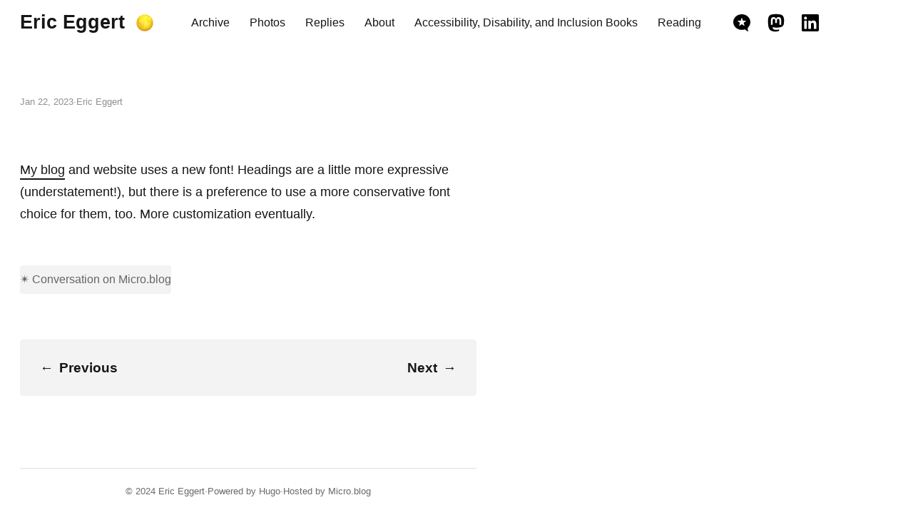

--- FILE ---
content_type: text/html; charset=utf-8
request_url: https://micro.yatil.net/2023/01/22/my-blog-and.html
body_size: 9416
content:
<!DOCTYPE html>

































<html lang="en">
  <head>
  <meta charset="utf-8" />
  <meta http-equiv="X-UA-Compatible" content="IE=edge" />
  <meta name="viewport" content="width=device-width, initial-scale=1, shrink-to-fit=no" />

  
  <title> - Eric Eggert</title>

  
  
  <meta name="description" content="My blog and website uses a new font! Headings are a little more expressive (understatement!), but there is a preference to use a more conservative font choice for them, too. More customization eventually." />
  <meta name="author" content="Eric Eggert" />
  

  
  
  
  
  
  
  <link rel="preload stylesheet" as="style" href="https://micro.yatil.net/app.min.css" />
  <link rel="stylesheet" href="/custom.css?1716542674">

  
  <link rel="preload stylesheet" as="style" href="https://micro.yatil.net/an-old-hope.min.css" />
  
  <script
    defer
    src="https://micro.yatil.net/highlight.min.js"
    onload="hljs.initHighlightingOnLoad();"
  ></script>
  

  
  <link rel="preload" as="image" href="https://micro.yatil.net/theme.png" />

  
  <link rel="preload" as="image" href="https://micro.yatil.net/twitter.svg" />
  
  <link rel="preload" as="image" href="https://micro.yatil.net/github.svg" />
  
  <link rel="preload" as="image" href="https://micro.yatil.net/instagram.svg" />
  
  <link rel="preload" as="image" href="https://micro.yatil.net/microdotblog.svg" />
  
  <link rel="preload" as="image" href="https://micro.yatil.net/mastodon.svg" />
  
  <link rel="preload" as="image" href="https://micro.yatil.net/linkedin.svg" />
  
  <link rel="preload" as="image" href="https://micro.yatil.net/buymeacoffee.svg" />
  

  
  
  <link rel="shortcut icon" href="https://micro.blog/yatil/favicon.png" type="image/x-icon" />
  <link rel="apple-touch-icon" href="https://micro.blog/yatil/favicon.png" type="image/x-icon" />

  
  <meta name="generator" content="Hugo 0.91.2" />

  
  

  
  
  
  
  
  
  
  
  
  <meta property="og:title" content="" />
<meta property="og:description" content="My blog and website uses a new font! Headings are a little more expressive (understatement!), but there is a preference to use a more conservative font choice for them, too. More customization eventually." />
<meta property="og:type" content="article" />
<meta property="og:url" content="https://micro.yatil.net/2023/01/22/my-blog-and.html" /><meta property="article:section" content="2023" />
<meta property="article:published_time" content="2023-01-22T16:17:13+02:00" />
<meta property="article:modified_time" content="2023-01-22T16:17:13+02:00" />


  
  <meta itemprop="name" content="">
<meta itemprop="description" content="My blog and website uses a new font! Headings are a little more expressive (understatement!), but there is a preference to use a more conservative font choice for them, too. More customization eventually."><meta itemprop="datePublished" content="2023-01-22T16:17:13+02:00" />
<meta itemprop="dateModified" content="2023-01-22T16:17:13+02:00" />
<meta itemprop="wordCount" content="33">
<meta itemprop="keywords" content="" />
  
  <meta name="twitter:card" content="summary"/>
<meta name="twitter:title" content=""/>
<meta name="twitter:description" content="My blog and website uses a new font! Headings are a little more expressive (understatement!), but there is a preference to use a more conservative font choice for them, too. More customization eventually."/>

  
  
  
  <link rel="me" href="https://micro.blog/yatil" />

	<link rel="me" href="https://twitter.com/yatil" />


	<link rel="me" href="https://github.com/yatil" />


	<link rel="me" href="https://instagram.com/yatil" />


<link rel="authorization_endpoint" href="https://micro.blog/indieauth/auth" />
<link rel="token_endpoint" href="https://micro.blog/indieauth/token" />
<link rel="micropub" href="https://micro.blog/micropub" />
<link rel="microsub" href="https://micro.blog/microsub" />
<link rel="webmention" href="https://micro.blog/webmention" />
<link rel="subscribe" href="https://micro.blog/users/follow" />



	


    <meta property="og:title" content="Eric Eggert" />


<meta property="og:description" content="My blog and website uses a new font! Headings are a little more expressive (understatement!), but there is a preference to use a more conservative font choice for them, too. More customization eventually." />
<meta property="og:type" content="website" />
<meta property="og:url" content="https://micro.yatil.net/2023/01/22/my-blog-and.html" />








  
    <meta property="article:published_time" content="2023-01-22T16:17:13&#43;02:00"/>
  

  
    <meta property="article:modified_time" content="2023-01-22T16:17:13&#43;02:00"/>
  





  

    <meta property="article:section" content="2023" />

  



	<script async defer data-domain="micro.yatil.net" src="https://plausible.io/js/plausible.js"></script>

	



</head>


  <body class="not-ready" data-menu="true">
    <header class="header">
  
  <p class="logo">
    <a class="site-name" href="https://micro.yatil.net/">Eric Eggert</a><a class="btn-dark"></a>
  </p>
  

  <script>
    let bodyClx = document.body.classList;
    let btnDark = document.querySelector('.btn-dark');
    let sysDark = window.matchMedia('(prefers-color-scheme: dark)');
    let darkVal = localStorage.getItem('dark');

    let setDark = (isDark) => {
      bodyClx[isDark ? 'add' : 'remove']('dark');
      localStorage.setItem('dark', isDark ? 'yes' : 'no');
    };

    setDark(darkVal ? darkVal === 'yes' : sysDark.matches);
    requestAnimationFrame(() => bodyClx.remove('not-ready'));

    btnDark.addEventListener('click', () => setDark(!bodyClx.contains('dark')));
    sysDark.addEventListener('change', (event) => setDark(event.matches));
  </script>

  
  
  
  
  
  <nav class="menu">
    
			
				<a class="" role="presentation" href="/archive/">Archive</a>
			
		
			
				<a class="" role="presentation" href="/photos/">Photos</a>
			
		
			
				<a class="" role="presentation" href="/replies/">Replies</a>
			
		
			
				<a class="" role="presentation" href="/about/">About</a>
			
		
			
				<a class="" role="presentation" href="/a11y-books/">Accessibility, Disability, and Inclusion Books</a>
			
		
			
				<a class="" role="presentation" href="/reading/">Reading</a>
			
		
  </nav>
  

  
  <nav class="social">
    
    
      
    
    
      
    
    
      
    
    
      
      <a
        rel="me"
        class="microdotblog"
        style="--url: url(./microdotblog.svg)"
        
          href="https://micro.blog/yatil"
        
        target="_blank"
      ></a>
      
    
    
      
      <a
        rel="me"
        class="mastodon"
        style="--url: url(./mastodon.svg)"
        
          href="https://toot.cafe/yatil"
        
        target="_blank"
      ></a>
      
    
    
      
      <a
        rel="me"
        class="linkedin"
        style="--url: url(./linkedin.svg)"
        
          href="https://linkedin.com/in/yatil"
        
        target="_blank"
      ></a>
      
    
    
      
    
  </nav>
  
</header>


    <main class="main">

<article class="h-entry post-single">
  <header class="post-title">
    
    <p>
      <a class="u-url" href="https://micro.yatil.net/2023/01/22/my-blog-and.html"><time class="dt-published">Jan 22, 2023</time></a>
      
      <span>Eric Eggert</span>
      
    </p>
    
    <h1 class="p-name"></h1>
  </header>
  <section class="e-content post-content"><p><a href="https://yatil.net/blog/2022">My blog</a> and website uses a new font! Headings are a little more expressive (understatement!), but there is a preference to use a more conservative font choice for them, too. More customization eventually.</p>
</section>

  
  

  
  
    
    <footer class="post-tags post-reply">
      
      
        




<a href="https://micro.blog/yatil" class="conversation-on-mb conversation-on-mb-fallback">✴️ Also on Micro.blog</a>
<script module>
  const conversationLink = document.querySelector('.conversation-on-mb');
  const currentPageURLEncoded = encodeURIComponent('https:\/\/micro.yatil.net\/2023\/01\/22\/my-blog-and.html');

  fetch('https://micro.blog/conversation.js?format=jsonfeed&url=' + currentPageURLEncoded)
  .then(response => response.json())
  .then(conversation => {
    conversationLink.setAttribute('href', conversation.home_page_url);
    conversationLink.innerHTML = '✴️ Conversation on Micro.blog';
    conversationLink.classList.remove('conversation-on-mb-fallback');
  });
</script>

      
    </footer>
    
  

  
  
  
  <nav class="post-nav">
    
    <a class="prev" href="https://micro.yatil.net/2023/01/22/sigh-my-selfhosted.html"><span>←</span>
      <span>
        Previous
      </span>
    </a>
     
    <a class="next" href="https://micro.yatil.net/2023/01/22/are-you-an.html">
      <span>
        Next
      </span>
	    <span>→</span>
    </a>
    
  </nav>
  

  
  
  <script type="text/javascript" src="https://micro.blog/conversation.js?url=https%3a%2f%2fmicro.yatil.net%2f2023%2f01%2f22%2fmy-blog-and.html"></script>
  

  
  
</article>

</main>

    <footer class="footer">
  <p>&copy; 2024 <a href="https://micro.yatil.net/">Eric Eggert</a></p>
  <p>Powered by <a href="https://gohugo.io/" rel="noopener" target="_blank">Hugo️️</a>️</p>
  <p>Hosted by <a href="https://micro.blog/" rel="noopener" target="_blank">Micro.blog</a>
  </p>
</footer>

    <a rel="me" href="https://toot.cafe/@yatil">Mastodon Profile</a>

    
      <script src="/js/yall.js"></script>
    
  </body>
</html>


--- FILE ---
content_type: text/css; charset=utf-8
request_url: https://micro.yatil.net/custom.css?1716542674
body_size: -140
content:
.post-content a, .archive-entry a {
font-weight: inherit !important;
}
strong {
font-weight: bold !important;
}